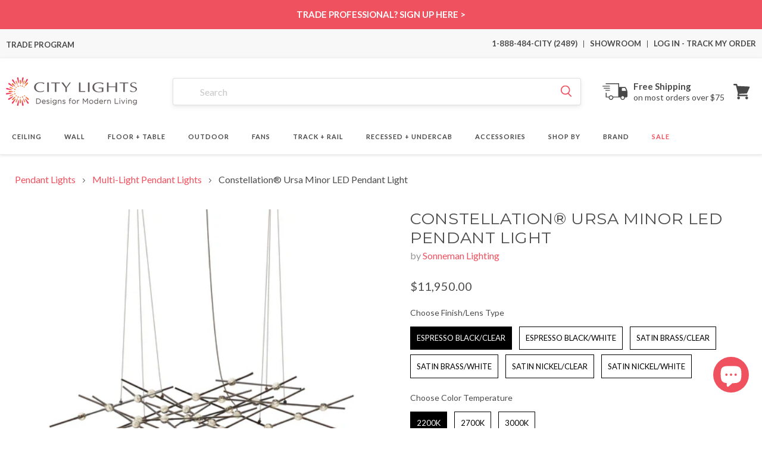

--- FILE ---
content_type: text/javascript; charset=utf-8
request_url: https://citylightssf.com/collections/multi-light-pendant-lights/products/constellation-r-ursa-minor-led-pendant-light-by-sonneman.js
body_size: 4446
content:
{"id":6638101659815,"title":"Constellation® Ursa Minor LED Pendant Light","handle":"constellation-r-ursa-minor-led-pendant-light-by-sonneman","description":"\u003ch5\u003eOverview\u003c\/h5\u003e\n\u003cp\u003eThe chic Constellation® Ursa Minor LED Pendant Light from Sonneman Lighting introduces a novel concept in décor lighting with a geometric stick-inspired grid and glimmering lights that emulate a night sky.\u003c\/p\u003e\n\u003ch4\u003eProduct Features:\u003c\/h4\u003e\n\u003cul\u003e\n\u003cli\u003eCollection: Constellation®\u003c\/li\u003e\n\u003cli\u003eDesign Year: 2018, 1900, 2022, 2025\u003c\/li\u003e\n\u003cli\u003eWarranty: 5 Year Limited Warranty\u003c\/li\u003e\n\u003cli\u003eDimming: TRIAC\/ELV\/0-10V\u003c\/li\u003e\n\u003cli\u003eAvailable in various finish\/lens types, color temperatures and cord lengths\u003c\/li\u003e\n\u003c\/ul\u003e\n\u003ch4\u003eDimensions:\u003c\/h4\u003e\n\u003cul\u003e\n\u003cli\u003eFixture Dimensions: 55\"W X 13\"H\u003c\/li\u003e\n\u003cli\u003eMinimum Height: 18\"\u003c\/li\u003e\n\u003cli\u003eMaximum Height: 127\" or 253\"\u003c\/li\u003e\n\u003cli\u003eCanopy: 4.5\"D X 0.5\"H\u003cbr\u003eProduct Weight: 15 lbs\u003c\/li\u003e\n\u003c\/ul\u003e\n\u003ch4\u003eLamping:\u003c\/h4\u003e\n\u003cul\u003e10-Feet:\n\u003cli\u003e2200K (Espresso Black\/Clear): 25 X 50 total watts 120V-277V integrated LED modules; 3520 lumens, 90 CRI, 2200K (included)\u003c\/li\u003e\n\u003cli\u003e2200K (Espresso Black\/White): 25 X 50 total watts 100V-277V integrated LED modules; 3520 lumens, 90 CRI, 2200K (included)\u003c\/li\u003e\n\u003cli\u003e2700K (Espresso Black, Satin Nickel\/Clear): 25 X 50 total watts 120V-277V integrated LED modules; 3960 lumens, 90 CRI, 2700K (included)\u003c\/li\u003e\n\u003cli\u003e2700K (other options): 25 X 50 total watts 100V-277V integrated LED modules; 3960 lumens, 90 CRI, 2700K (included)\u003c\/li\u003e\n\u003cli\u003e3000K (Satin Nickel\/Clear): 25 X 50 total watts 120V-277V integrated LED modules; 4400 lumens, 90 CRI, 3000K (included)\u003c\/li\u003e\n\u003cli\u003e3000K (other options): 25 X 50 total watts 100V-277V integrated LED modules; 4400 lumens, 90 CRI, 3000K (included)\u003c\/li\u003e\n\u003c\/ul\u003e\n\u003cul\u003e20-Feet:\n\u003cli\u003e2200K (Espresso Black\/Clear): 25 X 50 total watts 120V-277V integrated LED modules; 3520 lumens, 90 CRI, 2200K (included)\u003c\/li\u003e\n\u003cli\u003e2200K (Espresso Black\/White): 25 X 50 total watts 100V-277V integrated LED modules; 3520 lumens, 90 CRI, 2200K (included)\u003c\/li\u003e\n\u003cli\u003e2700K (Espresso Black\/Clear): 25 X 50 total watts 120V-277V integrated LED modules; 3960 lumens, 90 CRI, 2700K (included)\u003c\/li\u003e\n\u003cli\u003e2700K (Espresso Black\/White): 25 X 50 total watts 100V-277V integrated LED modules; 3960 lumens, 90 CRI, 2700K (included)\u003c\/li\u003e\n\u003cli\u003e2700K (Satin Nickel\/Clear): 25 X 50 total watts 120V-277V integrated LED modules; 4200 lumens, 90 CRI, 2700K (included)\u003c\/li\u003e\n\u003cli\u003e2700K (other options): 25 X 50 total watts 100V-277V integrated LED modules; 4200 lumens, 90 CRI, 2700K (included)\u003c\/li\u003e\n\u003cli\u003e3000K (Satin Nickel\/Clear): 25 X 50 total watts 120V-277V integrated LED modules; 4400 lumens, 90 CRI, 3000K (included)\u003c\/li\u003e\n\u003cli\u003e3000K (Satin Nickel\/White; Espresso Black\/Clear, White): 25 X 50 total watts 100V-277V integrated LED modules; 4400 lumens, 90 CRI, 3000K (included)\u003c\/li\u003e\n\u003cli\u003e3000K (other options): 25 X 50 total watts 100V-277V integrated LED modules; 4200 lumens, 90 CRI, 3000K (included)\u003c\/li\u003e\n\u003c\/ul\u003e\n\u003ch4\u003eRatings:\u003c\/h4\u003e\n\u003cul\u003e\n\u003cli\u003eListing: cETL Listed, cETLus Listed, Dry\u003c\/li\u003e\n\u003c\/ul\u003e\n\u003ch4\u003eMaterials:\u003c\/h4\u003e\n\u003cul\u003e\n\u003cli\u003eAcrylic, aluminum\u003c\/li\u003e\n\u003c\/ul\u003e\u003ch5\u003eAdd-Ons\u003c\/h5\u003e\n\u003ch5\u003eSpecs\u003c\/h5\u003e\n\u003cp\u003e\u003ca href=\"https:\/\/cdn.shopify.com\/s\/files\/1\/0503\/4239\/6071\/files\/sonneman-lighting-constellation-ursa-minor-led-pendant-light-2155-33C-22-specification-guide-090825.pdf\" title=\"Style Guide\" target=\"_blank\"\u003eSpecifications - 2155.33C-22\u003c\/a\u003e\u003cbr\u003e\n\u003ca href=\"https:\/\/cdn.shopify.com\/s\/files\/1\/0503\/4239\/6071\/files\/sonneman-lighting-constellation-ursa-minor-led-pendant-light-2155-33W-22-specification-guide-090825.pdf\" title=\"Style Guide\" target=\"_blank\"\u003eSpecifications - 2155.33W-22\u003c\/a\u003e\u003cbr\u003e\n\u003ca href=\"https:\/\/cdn.shopify.com\/s\/files\/1\/0503\/4239\/6071\/files\/sonneman-lighting-constellation-ursa-minor-led-pendant-light-2155-33C-27-specification-guide-090825.pdf\" title=\"Style Guide\" target=\"_blank\"\u003eSpecifications - 2155.33C-27\u003c\/a\u003e\u003cbr\u003e\n\u003ca href=\"https:\/\/cdn.shopify.com\/s\/files\/1\/0503\/4239\/6071\/files\/sonneman-lighting-constellation-ursa-minor-led-pendant-light-2155-33W-27-specification-guide-090825.pdf\" title=\"Style Guide\" target=\"_blank\"\u003eSpecifications - 2155.33W-27\u003c\/a\u003e\u003cbr\u003e\n\u003ca href=\"https:\/\/cdn.shopify.com\/s\/files\/1\/0503\/4239\/6071\/files\/sonneman-lighting-constellation-ursa-minor-led-pendant-light-2155-13C-27-specification-guide-0325Thu.pdf\" title=\"Style Guide\" target=\"_blank\"\u003eSpecifications - 2155.13C-27\u003c\/a\u003e\u003cbr\u003e\n\u003ca href=\"https:\/\/cdn.shopify.com\/s\/files\/1\/0503\/4239\/6071\/files\/sonneman-lighting-constellation-ursa-minor-led-pendant-light-2155-13W-27-specification-guide-0325Thu.pdf\" title=\"Style Guide\" target=\"_blank\"\u003eSpecifications - 2155.13W-27, 2155.38C-27, 2155.38W-27\u003c\/a\u003e\u003cbr\u003e\n\u003ca href=\"https:\/\/cdn.shopify.com\/s\/files\/1\/0503\/4239\/6071\/files\/sonneman-lighting-constellation-ursa-minor-led-pendant-light-2155-33X-specification-guide-090825.pdf\" title=\"Style Guide\" target=\"_blank\"\u003eSpecifications - 2155-33X\u003c\/a\u003e\u003cbr\u003e\n\u003ca href=\"https:\/\/cdn.shopify.com\/s\/files\/1\/0503\/4239\/6071\/files\/sonneman-lighting-constellation-ursa-minor-led-pendant-light-2155-13C-specification-guide-0325Thu.pdf\" title=\"Style Guide\" target=\"_blank\"\u003eSpecifications - 2155-13C\u003c\/a\u003e\u003cbr\u003e\n\u003ca href=\"https:\/\/cdn.shopify.com\/s\/files\/1\/0503\/4239\/6071\/files\/sonneman-lighting-constellation-ursa-minor-led-pendant-light-2155-38W-specification-guide-0325Thu.pdf\" title=\"Style Guide\" target=\"_blank\"\u003eSpecifications - 2155-13W, 2155-38C, 2155-38W\u003c\/a\u003e\u003cbr\u003e\n\u003ca href=\"https:\/\/cdn.shopify.com\/s\/files\/1\/0503\/4239\/6071\/files\/sonneman-lighting-constellation-ursa-minor-led-pendant-light-2155-33C-22-J20-specification-guide-090825.pdf\" title=\"Style Guide\" target=\"_blank\"\u003eSpecifications - 2155.33C-22-J20\u003c\/a\u003e\u003cbr\u003e\n\u003ca href=\"https:\/\/cdn.shopify.com\/s\/files\/1\/0503\/4239\/6071\/files\/sonneman-lighting-constellation-ursa-minor-led-pendant-light-2155-33W-22-J20-specification-guide-090825.pdf\" title=\"Style Guide\" target=\"_blank\"\u003eSpecifications - 2155.33W-22-J20\u003c\/a\u003e\u003cbr\u003e\n\u003ca href=\"https:\/\/cdn.shopify.com\/s\/files\/1\/0503\/4239\/6071\/files\/sonneman-lighting-constellation-ursa-minor-led-pendant-light-2155-33C-27-J20-specification-guide-090825.pdf\" title=\"Style Guide\" target=\"_blank\"\u003eSpecifications - 2155.33C-27-J20\u003c\/a\u003e\u003cbr\u003e\n\u003ca href=\"https:\/\/cdn.shopify.com\/s\/files\/1\/0503\/4239\/6071\/files\/sonneman-lighting-constellation-ursa-minor-led-pendant-light-2155-33W-27-J20-specification-guide-090825.pdf\" title=\"Style Guide\" target=\"_blank\"\u003eSpecifications - 2155.33W-27-J20\u003c\/a\u003e\u003cbr\u003e\n\u003ca href=\"https:\/\/cdn.shopify.com\/s\/files\/1\/0503\/4239\/6071\/files\/sonneman-lighting-constellation-ursa-minor-led-pendant-light-2155-13C-27-J20-specification-guide-0325Thu.pdf\" title=\"Style Guide\" target=\"_blank\"\u003eSpecifications - 2155.13C-27-J20\u003c\/a\u003e\u003cbr\u003e\n\u003ca href=\"https:\/\/cdn.shopify.com\/s\/files\/1\/0503\/4239\/6071\/files\/sonneman-lighting-constellation-ursa-minor-led-pendant-light-2155-13W-27-J20-specification-guide-0325Thu.pdf\" title=\"Style Guide\" target=\"_blank\"\u003eSpecifications - 2155.13W-27-J20, 2155.38C-27-J20, 2155.38W-27-J20\u003c\/a\u003e\u003cbr\u003e\n\u003ca href=\"https:\/\/cdn.shopify.com\/s\/files\/1\/0503\/4239\/6071\/files\/sonneman-lighting-constellation-ursa-minor-led-pendant-light-2155-33X-J20-specification-guide-090825.pdf\" title=\"Style Guide\" target=\"_blank\"\u003eSpecifications - 2155.33X-J20\u003c\/a\u003e\u003cbr\u003e\n\u003ca href=\"https:\/\/cdn.shopify.com\/s\/files\/1\/0503\/4239\/6071\/files\/sonneman-lighting-constellation-ursa-minor-led-pendant-light-2155-13C-J20-specification-guide-082725.pdf\" title=\"Style Guide\" target=\"_blank\"\u003eSpecifications - 2155.13C-J20\u003c\/a\u003e\u003cbr\u003e\n\u003ca href=\"https:\/\/cdn.shopify.com\/s\/files\/1\/0503\/4239\/6071\/files\/sonneman-lighting-constellation-ursa-minor-led-pendant-light-2155-13W-J20-specification-guide-082725.pdf\" title=\"Style Guide\" target=\"_blank\"\u003eSpecifications - 2155.13W-J20\u003c\/a\u003e\u003cbr\u003e\n\u003ca href=\"https:\/\/cdn.shopify.com\/s\/files\/1\/0503\/4239\/6071\/files\/sonneman-lighting-constellation-ursa-minor-led-pendant-light-2155-38-J20-specification-guide-0325Thu.pdf\" title=\"Style Guide\" target=\"_blank\"\u003eSpecifications - 2155.38X-J20\u003c\/a\u003e\u003c\/p\u003e\n\u003cp\u003e\u003ca href=\"https:\/\/cdn.shopify.com\/s\/files\/1\/0503\/4239\/6071\/files\/constellation-ursa-minor-led-pendant-light-instruction-guide-fix.pdf\" title=\"Installation Guide\" target=\"_blank\"\u003eInstallation Guide\u003c\/a\u003e\u003c\/p\u003e\n\u003cspan class=\"compare_hide\"\u003e\u003ch5\u003eShipping \u0026amp; Returns\u003c\/h5\u003e\n\u003cp\u003e\u003cstrong\u003eSHIPPING\u003c\/strong\u003e\u003c\/p\u003e\n\u003cp\u003eCity Lights SF offers \u003cstrong\u003eFREE Ground Shipping\u003c\/strong\u003e on most orders over $75 when shipped within the continental U.S. Calculated Shipping costs on orders that do not qualify for free shipping can be viewed in your shopping cart after entering the ship-to zip code.\u003c\/p\u003e\n\u003cp\u003eShipping to Alaska, Hawaii, and other destinations are available for an additional fee and are subject to change. Expedited Delivery may also be available for an additional charge.\u003c\/p\u003e\n\u003cp\u003e\u003cstrong\u003ePlease contact\u003c\/strong\u003e 1-888-484-CITY (2489) or email us at \u003ca href=\"mailto:\/\/cs@citylightssf.com\" target=\"_blank\"\u003ecs@citylightssf.com\u003c\/a\u003e to receive a shipping quote.\u003c\/p\u003e\n\u003cp\u003e\u003cstrong\u003eRETURNS | CANCELLATIONS\u003c\/strong\u003e\u003c\/p\u003e\n\u003cp\u003eCity Lights SF accepts \u003cstrong\u003eGeneral Returns\u003c\/strong\u003e on most of our products within 30 days of receipt as long as the product is new, uninstalled, and in its original packaging. Items that are special order, made to order, and non-returnable can not be returned and will be noted on the product page. \u003cstrong\u003eRestocking fees\u003c\/strong\u003e may apply and can vary depending on the brand and the product. Some manufacturers charge restocking fees on returned or exchanged products. City Lights SF has worked with all our partner brands to offer you the best possible return terms. \u003cstrong\u003eTo initiate a return, please fill out a return request \u003ca href=\"https:\/\/citylightssf-dev.myshopify.com\/apps\/redo\/returns-portal\/login?referralId=68a636742273f6aecddb6476\" target=\"_blank\"\u003ehere\u003c\/a\u003e.\u003c\/strong\u003e\u003c\/p\u003e\n\u003cp\u003e\u003cstrong\u003eCancellations on orders vary by product and by the manufacturer. To request a cancellation, please contact\u003c\/strong\u003e 1-888-484-CITY (2489) or email us at \u003ca href=\"mailto:%20\/\/cs@citylightssf.com\" target=\"_blank\"\u003ecs@citylightssf.com\u003c\/a\u003e. If the item has shipped, cancellation is not possible. Items that are special order, made to order, and non-returnable items can not be canceled. Cancellation requests may take 24-48 hours. If your order does ship before receiving confirmation, you may request a return authorization.\u003c\/p\u003e\n\u003cp\u003eSee \u003cspan style=\"text-decoration: underline;\"\u003e\u003ca href=\"https:\/\/citylightssf.com\/pages\/customer-care\" target=\"_blank\"\u003eFULL DETAILS\u003c\/a\u003e\u003c\/span\u003e on all Policies.\u003c\/p\u003e\n\u003ch5\u003eAbout\u003c\/h5\u003e\n\u003ctable style=\"width: 100%; border-collapse: collapse;\"\u003e\n\u003ctbody\u003e\n\u003ctr\u003e\n\u003ctd style=\"width: 75%; padding: 20px;\"\u003eFounder by the pioneer of modern lighting, SONNEMAN – A Way of Light is closely connected to Robert Sonneman and his commitment to modern ideals, innovation, and the extraordinary quality that is the promise of the brand. As an innovator in design and manufacturing of sophisticated contemporary lighting, SONNEMAN strives to exemplify the best in modern design.\u003c\/td\u003e\n\u003ctd\u003e\n\u003cimg style=\"width:250px;\" src=\"https:\/\/cdn.shopify.com\/s\/files\/1\/0503\/4239\/6071\/files\/Logo-Sonneman.png\" alt=\"Sonneman Lighting Brand Logo\"\u003e \u003c\/td\u003e\n\u003c\/tr\u003e\n\u003c\/tbody\u003e\n\u003c\/table\u003e\n\u003cspan\u003e\u003c\/span\u003e\u003c\/span\u003e","published_at":"2024-07-18T13:03:21-07:00","created_at":"2021-04-14T03:08:21-07:00","vendor":"Sonneman Lighting","type":"Pendant Lights","tags":["Availability: In Stock","Collection: Sonneman Constellation®","Color Temperature: 2200K","Color Temperature: 2700K","Color Temperature: 3000K","Color: Black","Color: Brass","Color: Clear","Color: Silver","Color: White","CRI: 90","Features: Dimmable","Height: 10 to 15 Inches","In Stock: 2 - 3 business days","Lamp Type: Integrated LED","LocationRating: Dry Location","Lumens: 3000 to 4000 Lumens","Lumens: 4000 to 5000 Lumens","Material: Acrylic","Material: Aluminum","Pendant Lights: Multi-Light Pendant Lights","Pendant Shape: Abstract","Prop65","Room: Living Room","Voltage: 100V-277V","Voltage: 120V-277V","Width: 55 to 60 Inches"],"price":1195000,"price_min":1195000,"price_max":1570000,"available":true,"price_varies":true,"compare_at_price":null,"compare_at_price_min":0,"compare_at_price_max":0,"compare_at_price_varies":false,"variants":[{"id":47028525662375,"title":"Espresso Black\/Clear \/ 2200K \/ 10-Feet","option1":"Espresso Black\/Clear","option2":"2200K","option3":"10-Feet","sku":"2155.33C-22","requires_shipping":true,"taxable":true,"featured_image":{"id":40136400240807,"product_id":6638101659815,"position":7,"created_at":"2025-09-08T23:59:20-07:00","updated_at":"2025-09-08T23:59:22-07:00","alt":"Constellation® Ursa Minor LED Pendant Light in Espresso Black\/Clear.","width":2500,"height":2500,"src":"https:\/\/cdn.shopify.com\/s\/files\/1\/0503\/4239\/6071\/files\/sonneman-lighting-constellation-ursa-minor-led-pendant-light-082725-01_e4a35058-36b0-44f4-aa71-60c046a70e9f.jpg?v=1757401162","variant_ids":[47028525662375,47028525695143,47028525727911,47028525858983,47028525891751,47028525924519]},"available":true,"name":"Constellation® Ursa Minor LED Pendant Light - Espresso Black\/Clear \/ 2200K \/ 10-Feet","public_title":"Espresso Black\/Clear \/ 2200K \/ 10-Feet","options":["Espresso Black\/Clear","2200K","10-Feet"],"price":1195000,"weight":8165,"compare_at_price":null,"inventory_management":"shopify","barcode":"872681378491","featured_media":{"alt":"Constellation® Ursa Minor LED Pendant Light in Espresso Black\/Clear.","id":31755175461031,"position":7,"preview_image":{"aspect_ratio":1.0,"height":2500,"width":2500,"src":"https:\/\/cdn.shopify.com\/s\/files\/1\/0503\/4239\/6071\/files\/sonneman-lighting-constellation-ursa-minor-led-pendant-light-082725-01_e4a35058-36b0-44f4-aa71-60c046a70e9f.jpg?v=1757401162"}},"quantity_rule":{"min":1,"max":null,"increment":1},"quantity_price_breaks":[],"requires_selling_plan":false,"selling_plan_allocations":[]},{"id":47028525695143,"title":"Espresso Black\/Clear \/ 2700K \/ 10-Feet","option1":"Espresso Black\/Clear","option2":"2700K","option3":"10-Feet","sku":"2155.33C-27","requires_shipping":true,"taxable":true,"featured_image":{"id":40136400240807,"product_id":6638101659815,"position":7,"created_at":"2025-09-08T23:59:20-07:00","updated_at":"2025-09-08T23:59:22-07:00","alt":"Constellation® Ursa Minor LED Pendant Light in Espresso Black\/Clear.","width":2500,"height":2500,"src":"https:\/\/cdn.shopify.com\/s\/files\/1\/0503\/4239\/6071\/files\/sonneman-lighting-constellation-ursa-minor-led-pendant-light-082725-01_e4a35058-36b0-44f4-aa71-60c046a70e9f.jpg?v=1757401162","variant_ids":[47028525662375,47028525695143,47028525727911,47028525858983,47028525891751,47028525924519]},"available":true,"name":"Constellation® Ursa Minor LED Pendant Light - Espresso Black\/Clear \/ 2700K \/ 10-Feet","public_title":"Espresso Black\/Clear \/ 2700K \/ 10-Feet","options":["Espresso Black\/Clear","2700K","10-Feet"],"price":1195000,"weight":8165,"compare_at_price":null,"inventory_management":"shopify","barcode":"872681376343","featured_media":{"alt":"Constellation® Ursa Minor LED Pendant Light in Espresso Black\/Clear.","id":31755175461031,"position":7,"preview_image":{"aspect_ratio":1.0,"height":2500,"width":2500,"src":"https:\/\/cdn.shopify.com\/s\/files\/1\/0503\/4239\/6071\/files\/sonneman-lighting-constellation-ursa-minor-led-pendant-light-082725-01_e4a35058-36b0-44f4-aa71-60c046a70e9f.jpg?v=1757401162"}},"quantity_rule":{"min":1,"max":null,"increment":1},"quantity_price_breaks":[],"requires_selling_plan":false,"selling_plan_allocations":[]},{"id":47028525727911,"title":"Espresso Black\/Clear \/ 3000K \/ 10-Feet","option1":"Espresso Black\/Clear","option2":"3000K","option3":"10-Feet","sku":"2155.33C","requires_shipping":true,"taxable":true,"featured_image":{"id":40136400240807,"product_id":6638101659815,"position":7,"created_at":"2025-09-08T23:59:20-07:00","updated_at":"2025-09-08T23:59:22-07:00","alt":"Constellation® Ursa Minor LED Pendant Light in Espresso Black\/Clear.","width":2500,"height":2500,"src":"https:\/\/cdn.shopify.com\/s\/files\/1\/0503\/4239\/6071\/files\/sonneman-lighting-constellation-ursa-minor-led-pendant-light-082725-01_e4a35058-36b0-44f4-aa71-60c046a70e9f.jpg?v=1757401162","variant_ids":[47028525662375,47028525695143,47028525727911,47028525858983,47028525891751,47028525924519]},"available":true,"name":"Constellation® Ursa Minor LED Pendant Light - Espresso Black\/Clear \/ 3000K \/ 10-Feet","public_title":"Espresso Black\/Clear \/ 3000K \/ 10-Feet","options":["Espresso Black\/Clear","3000K","10-Feet"],"price":1195000,"weight":8165,"compare_at_price":null,"inventory_management":"shopify","barcode":"872681377890","featured_media":{"alt":"Constellation® Ursa Minor LED Pendant Light in Espresso Black\/Clear.","id":31755175461031,"position":7,"preview_image":{"aspect_ratio":1.0,"height":2500,"width":2500,"src":"https:\/\/cdn.shopify.com\/s\/files\/1\/0503\/4239\/6071\/files\/sonneman-lighting-constellation-ursa-minor-led-pendant-light-082725-01_e4a35058-36b0-44f4-aa71-60c046a70e9f.jpg?v=1757401162"}},"quantity_rule":{"min":1,"max":null,"increment":1},"quantity_price_breaks":[],"requires_selling_plan":false,"selling_plan_allocations":[]},{"id":47028525760679,"title":"Espresso Black\/White \/ 2200K \/ 10-Feet","option1":"Espresso Black\/White","option2":"2200K","option3":"10-Feet","sku":"2155.33W-22","requires_shipping":true,"taxable":true,"featured_image":{"id":40136400273575,"product_id":6638101659815,"position":8,"created_at":"2025-09-08T23:59:20-07:00","updated_at":"2025-09-08T23:59:22-07:00","alt":"Constellation® Ursa Minor LED Pendant Light in Espresso Black\/White.","width":2500,"height":2500,"src":"https:\/\/cdn.shopify.com\/s\/files\/1\/0503\/4239\/6071\/files\/sonneman-lighting-constellation-ursa-minor-led-pendant-light-082725-02_b6c2af93-9158-47d6-9b52-a4565b8c7ea8.jpg?v=1757401162","variant_ids":[47028525760679,47028525793447,47028525826215,47028525957287,47028525990055,47028526022823]},"available":true,"name":"Constellation® Ursa Minor LED Pendant Light - Espresso Black\/White \/ 2200K \/ 10-Feet","public_title":"Espresso Black\/White \/ 2200K \/ 10-Feet","options":["Espresso Black\/White","2200K","10-Feet"],"price":1195000,"weight":8165,"compare_at_price":null,"inventory_management":"shopify","barcode":"872681377906","featured_media":{"alt":"Constellation® Ursa Minor LED Pendant Light in Espresso Black\/White.","id":31755175493799,"position":8,"preview_image":{"aspect_ratio":1.0,"height":2500,"width":2500,"src":"https:\/\/cdn.shopify.com\/s\/files\/1\/0503\/4239\/6071\/files\/sonneman-lighting-constellation-ursa-minor-led-pendant-light-082725-02_b6c2af93-9158-47d6-9b52-a4565b8c7ea8.jpg?v=1757401162"}},"quantity_rule":{"min":1,"max":null,"increment":1},"quantity_price_breaks":[],"requires_selling_plan":false,"selling_plan_allocations":[]},{"id":47028525793447,"title":"Espresso Black\/White \/ 2700K \/ 10-Feet","option1":"Espresso Black\/White","option2":"2700K","option3":"10-Feet","sku":"2155.33W-27","requires_shipping":true,"taxable":true,"featured_image":{"id":40136400273575,"product_id":6638101659815,"position":8,"created_at":"2025-09-08T23:59:20-07:00","updated_at":"2025-09-08T23:59:22-07:00","alt":"Constellation® Ursa Minor LED Pendant Light in Espresso Black\/White.","width":2500,"height":2500,"src":"https:\/\/cdn.shopify.com\/s\/files\/1\/0503\/4239\/6071\/files\/sonneman-lighting-constellation-ursa-minor-led-pendant-light-082725-02_b6c2af93-9158-47d6-9b52-a4565b8c7ea8.jpg?v=1757401162","variant_ids":[47028525760679,47028525793447,47028525826215,47028525957287,47028525990055,47028526022823]},"available":true,"name":"Constellation® Ursa Minor LED Pendant Light - Espresso Black\/White \/ 2700K \/ 10-Feet","public_title":"Espresso Black\/White \/ 2700K \/ 10-Feet","options":["Espresso Black\/White","2700K","10-Feet"],"price":1195000,"weight":8165,"compare_at_price":null,"inventory_management":"shopify","barcode":"872681376350","featured_media":{"alt":"Constellation® Ursa Minor LED Pendant Light in Espresso Black\/White.","id":31755175493799,"position":8,"preview_image":{"aspect_ratio":1.0,"height":2500,"width":2500,"src":"https:\/\/cdn.shopify.com\/s\/files\/1\/0503\/4239\/6071\/files\/sonneman-lighting-constellation-ursa-minor-led-pendant-light-082725-02_b6c2af93-9158-47d6-9b52-a4565b8c7ea8.jpg?v=1757401162"}},"quantity_rule":{"min":1,"max":null,"increment":1},"quantity_price_breaks":[],"requires_selling_plan":false,"selling_plan_allocations":[]},{"id":47028525826215,"title":"Espresso Black\/White \/ 3000K \/ 10-Feet","option1":"Espresso Black\/White","option2":"3000K","option3":"10-Feet","sku":"2155.33W","requires_shipping":true,"taxable":true,"featured_image":{"id":40136400273575,"product_id":6638101659815,"position":8,"created_at":"2025-09-08T23:59:20-07:00","updated_at":"2025-09-08T23:59:22-07:00","alt":"Constellation® Ursa Minor LED Pendant Light in Espresso Black\/White.","width":2500,"height":2500,"src":"https:\/\/cdn.shopify.com\/s\/files\/1\/0503\/4239\/6071\/files\/sonneman-lighting-constellation-ursa-minor-led-pendant-light-082725-02_b6c2af93-9158-47d6-9b52-a4565b8c7ea8.jpg?v=1757401162","variant_ids":[47028525760679,47028525793447,47028525826215,47028525957287,47028525990055,47028526022823]},"available":true,"name":"Constellation® Ursa Minor LED Pendant Light - Espresso Black\/White \/ 3000K \/ 10-Feet","public_title":"Espresso Black\/White \/ 3000K \/ 10-Feet","options":["Espresso Black\/White","3000K","10-Feet"],"price":1195000,"weight":8165,"compare_at_price":null,"inventory_management":"shopify","barcode":"872681379054","featured_media":{"alt":"Constellation® Ursa Minor LED Pendant Light in Espresso Black\/White.","id":31755175493799,"position":8,"preview_image":{"aspect_ratio":1.0,"height":2500,"width":2500,"src":"https:\/\/cdn.shopify.com\/s\/files\/1\/0503\/4239\/6071\/files\/sonneman-lighting-constellation-ursa-minor-led-pendant-light-082725-02_b6c2af93-9158-47d6-9b52-a4565b8c7ea8.jpg?v=1757401162"}},"quantity_rule":{"min":1,"max":null,"increment":1},"quantity_price_breaks":[],"requires_selling_plan":false,"selling_plan_allocations":[]},{"id":42641410293927,"title":"Satin Brass\/Clear \/ 2700K \/ 10-Feet","option1":"Satin Brass\/Clear","option2":"2700K","option3":"10-Feet","sku":"2155.38C-27","requires_shipping":true,"taxable":true,"featured_image":{"id":38641441374375,"product_id":6638101659815,"position":9,"created_at":"2025-03-27T23:46:33-07:00","updated_at":"2025-09-08T23:59:22-07:00","alt":"Constellation® Ursa Minor LED Pendant Light in Satin Brass\/Clear.","width":1000,"height":1000,"src":"https:\/\/cdn.shopify.com\/s\/files\/1\/0503\/4239\/6071\/files\/sonneman-lighting-constellation-ursa-minor-led-pendant-light-240325-03_11e067d2-b60a-4b43-905d-f9ed38032b5c.jpg?v=1757401162","variant_ids":[42641410261159,42641410293927,43313895964839,43313896030375]},"available":true,"name":"Constellation® Ursa Minor LED Pendant Light - Satin Brass\/Clear \/ 2700K \/ 10-Feet","public_title":"Satin Brass\/Clear \/ 2700K \/ 10-Feet","options":["Satin Brass\/Clear","2700K","10-Feet"],"price":1505000,"weight":8165,"compare_at_price":null,"inventory_management":"shopify","barcode":"872681251329","featured_media":{"alt":"Constellation® Ursa Minor LED Pendant Light in Satin Brass\/Clear.","id":30958398701735,"position":9,"preview_image":{"aspect_ratio":1.0,"height":1000,"width":1000,"src":"https:\/\/cdn.shopify.com\/s\/files\/1\/0503\/4239\/6071\/files\/sonneman-lighting-constellation-ursa-minor-led-pendant-light-240325-03_11e067d2-b60a-4b43-905d-f9ed38032b5c.jpg?v=1757401162"}},"quantity_rule":{"min":1,"max":null,"increment":1},"quantity_price_breaks":[],"requires_selling_plan":false,"selling_plan_allocations":[]},{"id":42641410261159,"title":"Satin Brass\/Clear \/ 3000K \/ 10-Feet","option1":"Satin Brass\/Clear","option2":"3000K","option3":"10-Feet","sku":"2155.38C","requires_shipping":true,"taxable":true,"featured_image":{"id":38641441374375,"product_id":6638101659815,"position":9,"created_at":"2025-03-27T23:46:33-07:00","updated_at":"2025-09-08T23:59:22-07:00","alt":"Constellation® Ursa Minor LED Pendant Light in Satin Brass\/Clear.","width":1000,"height":1000,"src":"https:\/\/cdn.shopify.com\/s\/files\/1\/0503\/4239\/6071\/files\/sonneman-lighting-constellation-ursa-minor-led-pendant-light-240325-03_11e067d2-b60a-4b43-905d-f9ed38032b5c.jpg?v=1757401162","variant_ids":[42641410261159,42641410293927,43313895964839,43313896030375]},"available":true,"name":"Constellation® Ursa Minor LED Pendant Light - Satin Brass\/Clear \/ 3000K \/ 10-Feet","public_title":"Satin Brass\/Clear \/ 3000K \/ 10-Feet","options":["Satin Brass\/Clear","3000K","10-Feet"],"price":1505000,"weight":8165,"compare_at_price":null,"inventory_management":"shopify","barcode":"872681254160","featured_media":{"alt":"Constellation® Ursa Minor LED Pendant Light in Satin Brass\/Clear.","id":30958398701735,"position":9,"preview_image":{"aspect_ratio":1.0,"height":1000,"width":1000,"src":"https:\/\/cdn.shopify.com\/s\/files\/1\/0503\/4239\/6071\/files\/sonneman-lighting-constellation-ursa-minor-led-pendant-light-240325-03_11e067d2-b60a-4b43-905d-f9ed38032b5c.jpg?v=1757401162"}},"quantity_rule":{"min":1,"max":null,"increment":1},"quantity_price_breaks":[],"requires_selling_plan":false,"selling_plan_allocations":[]},{"id":42641410359463,"title":"Satin Brass\/White \/ 2700K \/ 10-Feet","option1":"Satin Brass\/White","option2":"2700K","option3":"10-Feet","sku":"2155.38W-27","requires_shipping":true,"taxable":true,"featured_image":{"id":38641441341607,"product_id":6638101659815,"position":10,"created_at":"2025-03-27T23:46:33-07:00","updated_at":"2025-09-08T23:59:22-07:00","alt":"Constellation® Ursa Minor LED Pendant Light in Satin Brass\/White.","width":1000,"height":1000,"src":"https:\/\/cdn.shopify.com\/s\/files\/1\/0503\/4239\/6071\/files\/sonneman-lighting-constellation-ursa-minor-led-pendant-light-240325-04_a58f883d-0b82-4427-b4ff-1261b77b2023.jpg?v=1757401162","variant_ids":[42641410326695,42641410359463,43313896095911,43313896161447]},"available":true,"name":"Constellation® Ursa Minor LED Pendant Light - Satin Brass\/White \/ 2700K \/ 10-Feet","public_title":"Satin Brass\/White \/ 2700K \/ 10-Feet","options":["Satin Brass\/White","2700K","10-Feet"],"price":1505000,"weight":8165,"compare_at_price":null,"inventory_management":"shopify","barcode":"872681252159","featured_media":{"alt":"Constellation® Ursa Minor LED Pendant Light in Satin Brass\/White.","id":30958398734503,"position":10,"preview_image":{"aspect_ratio":1.0,"height":1000,"width":1000,"src":"https:\/\/cdn.shopify.com\/s\/files\/1\/0503\/4239\/6071\/files\/sonneman-lighting-constellation-ursa-minor-led-pendant-light-240325-04_a58f883d-0b82-4427-b4ff-1261b77b2023.jpg?v=1757401162"}},"quantity_rule":{"min":1,"max":null,"increment":1},"quantity_price_breaks":[],"requires_selling_plan":false,"selling_plan_allocations":[]},{"id":42641410326695,"title":"Satin Brass\/White \/ 3000K \/ 10-Feet","option1":"Satin Brass\/White","option2":"3000K","option3":"10-Feet","sku":"2155.38W","requires_shipping":true,"taxable":true,"featured_image":{"id":38641441341607,"product_id":6638101659815,"position":10,"created_at":"2025-03-27T23:46:33-07:00","updated_at":"2025-09-08T23:59:22-07:00","alt":"Constellation® Ursa Minor LED Pendant Light in Satin Brass\/White.","width":1000,"height":1000,"src":"https:\/\/cdn.shopify.com\/s\/files\/1\/0503\/4239\/6071\/files\/sonneman-lighting-constellation-ursa-minor-led-pendant-light-240325-04_a58f883d-0b82-4427-b4ff-1261b77b2023.jpg?v=1757401162","variant_ids":[42641410326695,42641410359463,43313896095911,43313896161447]},"available":true,"name":"Constellation® Ursa Minor LED Pendant Light - Satin Brass\/White \/ 3000K \/ 10-Feet","public_title":"Satin Brass\/White \/ 3000K \/ 10-Feet","options":["Satin Brass\/White","3000K","10-Feet"],"price":1505000,"weight":8165,"compare_at_price":null,"inventory_management":"shopify","barcode":"872681254184","featured_media":{"alt":"Constellation® Ursa Minor LED Pendant Light in Satin Brass\/White.","id":30958398734503,"position":10,"preview_image":{"aspect_ratio":1.0,"height":1000,"width":1000,"src":"https:\/\/cdn.shopify.com\/s\/files\/1\/0503\/4239\/6071\/files\/sonneman-lighting-constellation-ursa-minor-led-pendant-light-240325-04_a58f883d-0b82-4427-b4ff-1261b77b2023.jpg?v=1757401162"}},"quantity_rule":{"min":1,"max":null,"increment":1},"quantity_price_breaks":[],"requires_selling_plan":false,"selling_plan_allocations":[]},{"id":46681415385255,"title":"Satin Nickel\/Clear \/ 2700K \/ 10-Feet","option1":"Satin Nickel\/Clear","option2":"2700K","option3":"10-Feet","sku":"2155.13C-27","requires_shipping":true,"taxable":true,"featured_image":{"id":28515864641703,"product_id":6638101659815,"position":11,"created_at":"2021-04-14T03:08:31-07:00","updated_at":"2025-09-08T23:59:22-07:00","alt":"Constellation® Ursa Minor LED Pendant Light in Satin Nickel\/Clear.","width":2000,"height":2000,"src":"https:\/\/cdn.shopify.com\/s\/files\/1\/0503\/4239\/6071\/products\/constellation-ursa-minor-led-pendant-light-01.jpg?v=1757401162","variant_ids":[39667842252967,43313896226983,45796799185063,46681415385255]},"available":true,"name":"Constellation® Ursa Minor LED Pendant Light - Satin Nickel\/Clear \/ 2700K \/ 10-Feet","public_title":"Satin Nickel\/Clear \/ 2700K \/ 10-Feet","options":["Satin Nickel\/Clear","2700K","10-Feet"],"price":1254000,"weight":8165,"compare_at_price":null,"inventory_management":"shopify","barcode":"872681254139","featured_media":{"alt":"Constellation® Ursa Minor LED Pendant Light in Satin Nickel\/Clear.","id":20882363515047,"position":11,"preview_image":{"aspect_ratio":1.0,"height":2000,"width":2000,"src":"https:\/\/cdn.shopify.com\/s\/files\/1\/0503\/4239\/6071\/products\/constellation-ursa-minor-led-pendant-light-01.jpg?v=1757401162"}},"quantity_rule":{"min":1,"max":null,"increment":1},"quantity_price_breaks":[],"requires_selling_plan":false,"selling_plan_allocations":[]},{"id":39667842252967,"title":"Satin Nickel\/Clear \/ 3000K \/ 10-Feet","option1":"Satin Nickel\/Clear","option2":"3000K","option3":"10-Feet","sku":"2155.13C","requires_shipping":true,"taxable":true,"featured_image":{"id":28515864641703,"product_id":6638101659815,"position":11,"created_at":"2021-04-14T03:08:31-07:00","updated_at":"2025-09-08T23:59:22-07:00","alt":"Constellation® Ursa Minor LED Pendant Light in Satin Nickel\/Clear.","width":2000,"height":2000,"src":"https:\/\/cdn.shopify.com\/s\/files\/1\/0503\/4239\/6071\/products\/constellation-ursa-minor-led-pendant-light-01.jpg?v=1757401162","variant_ids":[39667842252967,43313896226983,45796799185063,46681415385255]},"available":true,"name":"Constellation® Ursa Minor LED Pendant Light - Satin Nickel\/Clear \/ 3000K \/ 10-Feet","public_title":"Satin Nickel\/Clear \/ 3000K \/ 10-Feet","options":["Satin Nickel\/Clear","3000K","10-Feet"],"price":1254000,"weight":8165,"compare_at_price":null,"inventory_management":"shopify","barcode":"872681127051","featured_media":{"alt":"Constellation® Ursa Minor LED Pendant Light in Satin Nickel\/Clear.","id":20882363515047,"position":11,"preview_image":{"aspect_ratio":1.0,"height":2000,"width":2000,"src":"https:\/\/cdn.shopify.com\/s\/files\/1\/0503\/4239\/6071\/products\/constellation-ursa-minor-led-pendant-light-01.jpg?v=1757401162"}},"quantity_rule":{"min":1,"max":null,"increment":1},"quantity_price_breaks":[],"requires_selling_plan":false,"selling_plan_allocations":[]},{"id":46681415418023,"title":"Satin Nickel\/White \/ 2700K \/ 10-Feet","option1":"Satin Nickel\/White","option2":"2700K","option3":"10-Feet","sku":"2155.13W-27","requires_shipping":true,"taxable":true,"featured_image":{"id":28515864674471,"product_id":6638101659815,"position":12,"created_at":"2021-04-14T03:08:31-07:00","updated_at":"2025-09-08T23:59:22-07:00","alt":"Constellation® Ursa Minor LED Pendant Light in Satin Nickel\/White.","width":2000,"height":2000,"src":"https:\/\/cdn.shopify.com\/s\/files\/1\/0503\/4239\/6071\/products\/constellation-ursa-minor-led-pendant-light-02.jpg?v=1757401162","variant_ids":[39667842285735,43313896259751,45796799217831,46681415418023]},"available":true,"name":"Constellation® Ursa Minor LED Pendant Light - Satin Nickel\/White \/ 2700K \/ 10-Feet","public_title":"Satin Nickel\/White \/ 2700K \/ 10-Feet","options":["Satin Nickel\/White","2700K","10-Feet"],"price":1254000,"weight":8165,"compare_at_price":null,"inventory_management":"shopify","barcode":"872681254153","featured_media":{"alt":"Constellation® Ursa Minor LED Pendant Light in Satin Nickel\/White.","id":20882363547815,"position":12,"preview_image":{"aspect_ratio":1.0,"height":2000,"width":2000,"src":"https:\/\/cdn.shopify.com\/s\/files\/1\/0503\/4239\/6071\/products\/constellation-ursa-minor-led-pendant-light-02.jpg?v=1757401162"}},"quantity_rule":{"min":1,"max":null,"increment":1},"quantity_price_breaks":[],"requires_selling_plan":false,"selling_plan_allocations":[]},{"id":39667842285735,"title":"Satin Nickel\/White \/ 3000K \/ 10-Feet","option1":"Satin Nickel\/White","option2":"3000K","option3":"10-Feet","sku":"2155.13W","requires_shipping":true,"taxable":true,"featured_image":{"id":28515864674471,"product_id":6638101659815,"position":12,"created_at":"2021-04-14T03:08:31-07:00","updated_at":"2025-09-08T23:59:22-07:00","alt":"Constellation® Ursa Minor LED Pendant Light in Satin Nickel\/White.","width":2000,"height":2000,"src":"https:\/\/cdn.shopify.com\/s\/files\/1\/0503\/4239\/6071\/products\/constellation-ursa-minor-led-pendant-light-02.jpg?v=1757401162","variant_ids":[39667842285735,43313896259751,45796799217831,46681415418023]},"available":true,"name":"Constellation® Ursa Minor LED Pendant Light - Satin Nickel\/White \/ 3000K \/ 10-Feet","public_title":"Satin Nickel\/White \/ 3000K \/ 10-Feet","options":["Satin Nickel\/White","3000K","10-Feet"],"price":1254000,"weight":8165,"compare_at_price":null,"inventory_management":"shopify","barcode":"872681127068","featured_media":{"alt":"Constellation® Ursa Minor LED Pendant Light in Satin Nickel\/White.","id":20882363547815,"position":12,"preview_image":{"aspect_ratio":1.0,"height":2000,"width":2000,"src":"https:\/\/cdn.shopify.com\/s\/files\/1\/0503\/4239\/6071\/products\/constellation-ursa-minor-led-pendant-light-02.jpg?v=1757401162"}},"quantity_rule":{"min":1,"max":null,"increment":1},"quantity_price_breaks":[],"requires_selling_plan":false,"selling_plan_allocations":[]},{"id":47028525858983,"title":"Espresso Black\/Clear \/ 2200K \/ 20-Feet","option1":"Espresso Black\/Clear","option2":"2200K","option3":"20-Feet","sku":"2155.33C-22-J20","requires_shipping":true,"taxable":true,"featured_image":{"id":40136400240807,"product_id":6638101659815,"position":7,"created_at":"2025-09-08T23:59:20-07:00","updated_at":"2025-09-08T23:59:22-07:00","alt":"Constellation® Ursa Minor LED Pendant Light in Espresso Black\/Clear.","width":2500,"height":2500,"src":"https:\/\/cdn.shopify.com\/s\/files\/1\/0503\/4239\/6071\/files\/sonneman-lighting-constellation-ursa-minor-led-pendant-light-082725-01_e4a35058-36b0-44f4-aa71-60c046a70e9f.jpg?v=1757401162","variant_ids":[47028525662375,47028525695143,47028525727911,47028525858983,47028525891751,47028525924519]},"available":true,"name":"Constellation® Ursa Minor LED Pendant Light - Espresso Black\/Clear \/ 2200K \/ 20-Feet","public_title":"Espresso Black\/Clear \/ 2200K \/ 20-Feet","options":["Espresso Black\/Clear","2200K","20-Feet"],"price":1247000,"weight":8165,"compare_at_price":null,"inventory_management":"shopify","barcode":"872681380296","featured_media":{"alt":"Constellation® Ursa Minor LED Pendant Light in Espresso Black\/Clear.","id":31755175461031,"position":7,"preview_image":{"aspect_ratio":1.0,"height":2500,"width":2500,"src":"https:\/\/cdn.shopify.com\/s\/files\/1\/0503\/4239\/6071\/files\/sonneman-lighting-constellation-ursa-minor-led-pendant-light-082725-01_e4a35058-36b0-44f4-aa71-60c046a70e9f.jpg?v=1757401162"}},"quantity_rule":{"min":1,"max":null,"increment":1},"quantity_price_breaks":[],"requires_selling_plan":false,"selling_plan_allocations":[]},{"id":47028525891751,"title":"Espresso Black\/Clear \/ 2700K \/ 20-Feet","option1":"Espresso Black\/Clear","option2":"2700K","option3":"20-Feet","sku":"2155.33C-27-J20","requires_shipping":true,"taxable":true,"featured_image":{"id":40136400240807,"product_id":6638101659815,"position":7,"created_at":"2025-09-08T23:59:20-07:00","updated_at":"2025-09-08T23:59:22-07:00","alt":"Constellation® Ursa Minor LED Pendant Light in Espresso Black\/Clear.","width":2500,"height":2500,"src":"https:\/\/cdn.shopify.com\/s\/files\/1\/0503\/4239\/6071\/files\/sonneman-lighting-constellation-ursa-minor-led-pendant-light-082725-01_e4a35058-36b0-44f4-aa71-60c046a70e9f.jpg?v=1757401162","variant_ids":[47028525662375,47028525695143,47028525727911,47028525858983,47028525891751,47028525924519]},"available":true,"name":"Constellation® Ursa Minor LED Pendant Light - Espresso Black\/Clear \/ 2700K \/ 20-Feet","public_title":"Espresso Black\/Clear \/ 2700K \/ 20-Feet","options":["Espresso Black\/Clear","2700K","20-Feet"],"price":1247000,"weight":8165,"compare_at_price":null,"inventory_management":"shopify","barcode":"872681381545","featured_media":{"alt":"Constellation® Ursa Minor LED Pendant Light in Espresso Black\/Clear.","id":31755175461031,"position":7,"preview_image":{"aspect_ratio":1.0,"height":2500,"width":2500,"src":"https:\/\/cdn.shopify.com\/s\/files\/1\/0503\/4239\/6071\/files\/sonneman-lighting-constellation-ursa-minor-led-pendant-light-082725-01_e4a35058-36b0-44f4-aa71-60c046a70e9f.jpg?v=1757401162"}},"quantity_rule":{"min":1,"max":null,"increment":1},"quantity_price_breaks":[],"requires_selling_plan":false,"selling_plan_allocations":[]},{"id":47028525924519,"title":"Espresso Black\/Clear \/ 3000K \/ 20-Feet","option1":"Espresso Black\/Clear","option2":"3000K","option3":"20-Feet","sku":"2155.33C-J20","requires_shipping":true,"taxable":true,"featured_image":{"id":40136400240807,"product_id":6638101659815,"position":7,"created_at":"2025-09-08T23:59:20-07:00","updated_at":"2025-09-08T23:59:22-07:00","alt":"Constellation® Ursa Minor LED Pendant Light in Espresso Black\/Clear.","width":2500,"height":2500,"src":"https:\/\/cdn.shopify.com\/s\/files\/1\/0503\/4239\/6071\/files\/sonneman-lighting-constellation-ursa-minor-led-pendant-light-082725-01_e4a35058-36b0-44f4-aa71-60c046a70e9f.jpg?v=1757401162","variant_ids":[47028525662375,47028525695143,47028525727911,47028525858983,47028525891751,47028525924519]},"available":true,"name":"Constellation® Ursa Minor LED Pendant Light - Espresso Black\/Clear \/ 3000K \/ 20-Feet","public_title":"Espresso Black\/Clear \/ 3000K \/ 20-Feet","options":["Espresso Black\/Clear","3000K","20-Feet"],"price":1247000,"weight":8165,"compare_at_price":null,"inventory_management":"shopify","barcode":"872681380289","featured_media":{"alt":"Constellation® Ursa Minor LED Pendant Light in Espresso Black\/Clear.","id":31755175461031,"position":7,"preview_image":{"aspect_ratio":1.0,"height":2500,"width":2500,"src":"https:\/\/cdn.shopify.com\/s\/files\/1\/0503\/4239\/6071\/files\/sonneman-lighting-constellation-ursa-minor-led-pendant-light-082725-01_e4a35058-36b0-44f4-aa71-60c046a70e9f.jpg?v=1757401162"}},"quantity_rule":{"min":1,"max":null,"increment":1},"quantity_price_breaks":[],"requires_selling_plan":false,"selling_plan_allocations":[]},{"id":47028525957287,"title":"Espresso Black\/White \/ 2200K \/ 20-Feet","option1":"Espresso Black\/White","option2":"2200K","option3":"20-Feet","sku":"2155.33W-22-J20","requires_shipping":true,"taxable":true,"featured_image":{"id":40136400273575,"product_id":6638101659815,"position":8,"created_at":"2025-09-08T23:59:20-07:00","updated_at":"2025-09-08T23:59:22-07:00","alt":"Constellation® Ursa Minor LED Pendant Light in Espresso Black\/White.","width":2500,"height":2500,"src":"https:\/\/cdn.shopify.com\/s\/files\/1\/0503\/4239\/6071\/files\/sonneman-lighting-constellation-ursa-minor-led-pendant-light-082725-02_b6c2af93-9158-47d6-9b52-a4565b8c7ea8.jpg?v=1757401162","variant_ids":[47028525760679,47028525793447,47028525826215,47028525957287,47028525990055,47028526022823]},"available":true,"name":"Constellation® Ursa Minor LED Pendant Light - Espresso Black\/White \/ 2200K \/ 20-Feet","public_title":"Espresso Black\/White \/ 2200K \/ 20-Feet","options":["Espresso Black\/White","2200K","20-Feet"],"price":1247000,"weight":8165,"compare_at_price":null,"inventory_management":"shopify","barcode":"872681379986","featured_media":{"alt":"Constellation® Ursa Minor LED Pendant Light in Espresso Black\/White.","id":31755175493799,"position":8,"preview_image":{"aspect_ratio":1.0,"height":2500,"width":2500,"src":"https:\/\/cdn.shopify.com\/s\/files\/1\/0503\/4239\/6071\/files\/sonneman-lighting-constellation-ursa-minor-led-pendant-light-082725-02_b6c2af93-9158-47d6-9b52-a4565b8c7ea8.jpg?v=1757401162"}},"quantity_rule":{"min":1,"max":null,"increment":1},"quantity_price_breaks":[],"requires_selling_plan":false,"selling_plan_allocations":[]},{"id":47028525990055,"title":"Espresso Black\/White \/ 2700K \/ 20-Feet","option1":"Espresso Black\/White","option2":"2700K","option3":"20-Feet","sku":"2155.33W-27-J20","requires_shipping":true,"taxable":true,"featured_image":{"id":40136400273575,"product_id":6638101659815,"position":8,"created_at":"2025-09-08T23:59:20-07:00","updated_at":"2025-09-08T23:59:22-07:00","alt":"Constellation® Ursa Minor LED Pendant Light in Espresso Black\/White.","width":2500,"height":2500,"src":"https:\/\/cdn.shopify.com\/s\/files\/1\/0503\/4239\/6071\/files\/sonneman-lighting-constellation-ursa-minor-led-pendant-light-082725-02_b6c2af93-9158-47d6-9b52-a4565b8c7ea8.jpg?v=1757401162","variant_ids":[47028525760679,47028525793447,47028525826215,47028525957287,47028525990055,47028526022823]},"available":true,"name":"Constellation® Ursa Minor LED Pendant Light - Espresso Black\/White \/ 2700K \/ 20-Feet","public_title":"Espresso Black\/White \/ 2700K \/ 20-Feet","options":["Espresso Black\/White","2700K","20-Feet"],"price":1247000,"weight":8165,"compare_at_price":null,"inventory_management":"shopify","barcode":"872681381552","featured_media":{"alt":"Constellation® Ursa Minor LED Pendant Light in Espresso Black\/White.","id":31755175493799,"position":8,"preview_image":{"aspect_ratio":1.0,"height":2500,"width":2500,"src":"https:\/\/cdn.shopify.com\/s\/files\/1\/0503\/4239\/6071\/files\/sonneman-lighting-constellation-ursa-minor-led-pendant-light-082725-02_b6c2af93-9158-47d6-9b52-a4565b8c7ea8.jpg?v=1757401162"}},"quantity_rule":{"min":1,"max":null,"increment":1},"quantity_price_breaks":[],"requires_selling_plan":false,"selling_plan_allocations":[]},{"id":47028526022823,"title":"Espresso Black\/White \/ 3000K \/ 20-Feet","option1":"Espresso Black\/White","option2":"3000K","option3":"20-Feet","sku":"2155.33W-J20","requires_shipping":true,"taxable":true,"featured_image":{"id":40136400273575,"product_id":6638101659815,"position":8,"created_at":"2025-09-08T23:59:20-07:00","updated_at":"2025-09-08T23:59:22-07:00","alt":"Constellation® Ursa Minor LED Pendant Light in Espresso Black\/White.","width":2500,"height":2500,"src":"https:\/\/cdn.shopify.com\/s\/files\/1\/0503\/4239\/6071\/files\/sonneman-lighting-constellation-ursa-minor-led-pendant-light-082725-02_b6c2af93-9158-47d6-9b52-a4565b8c7ea8.jpg?v=1757401162","variant_ids":[47028525760679,47028525793447,47028525826215,47028525957287,47028525990055,47028526022823]},"available":true,"name":"Constellation® Ursa Minor LED Pendant Light - Espresso Black\/White \/ 3000K \/ 20-Feet","public_title":"Espresso Black\/White \/ 3000K \/ 20-Feet","options":["Espresso Black\/White","3000K","20-Feet"],"price":1247000,"weight":8165,"compare_at_price":null,"inventory_management":"shopify","barcode":"872681381569","featured_media":{"alt":"Constellation® Ursa Minor LED Pendant Light in Espresso Black\/White.","id":31755175493799,"position":8,"preview_image":{"aspect_ratio":1.0,"height":2500,"width":2500,"src":"https:\/\/cdn.shopify.com\/s\/files\/1\/0503\/4239\/6071\/files\/sonneman-lighting-constellation-ursa-minor-led-pendant-light-082725-02_b6c2af93-9158-47d6-9b52-a4565b8c7ea8.jpg?v=1757401162"}},"quantity_rule":{"min":1,"max":null,"increment":1},"quantity_price_breaks":[],"requires_selling_plan":false,"selling_plan_allocations":[]},{"id":43313896030375,"title":"Satin Brass\/Clear \/ 2700K \/ 20-Feet","option1":"Satin Brass\/Clear","option2":"2700K","option3":"20-Feet","sku":"2155.38C-27-J20","requires_shipping":true,"taxable":true,"featured_image":{"id":38641441374375,"product_id":6638101659815,"position":9,"created_at":"2025-03-27T23:46:33-07:00","updated_at":"2025-09-08T23:59:22-07:00","alt":"Constellation® Ursa Minor LED Pendant Light in Satin Brass\/Clear.","width":1000,"height":1000,"src":"https:\/\/cdn.shopify.com\/s\/files\/1\/0503\/4239\/6071\/files\/sonneman-lighting-constellation-ursa-minor-led-pendant-light-240325-03_11e067d2-b60a-4b43-905d-f9ed38032b5c.jpg?v=1757401162","variant_ids":[42641410261159,42641410293927,43313895964839,43313896030375]},"available":true,"name":"Constellation® Ursa Minor LED Pendant Light - Satin Brass\/Clear \/ 2700K \/ 20-Feet","public_title":"Satin Brass\/Clear \/ 2700K \/ 20-Feet","options":["Satin Brass\/Clear","2700K","20-Feet"],"price":1570000,"weight":8165,"compare_at_price":null,"inventory_management":"shopify","barcode":"872681254177","featured_media":{"alt":"Constellation® Ursa Minor LED Pendant Light in Satin Brass\/Clear.","id":30958398701735,"position":9,"preview_image":{"aspect_ratio":1.0,"height":1000,"width":1000,"src":"https:\/\/cdn.shopify.com\/s\/files\/1\/0503\/4239\/6071\/files\/sonneman-lighting-constellation-ursa-minor-led-pendant-light-240325-03_11e067d2-b60a-4b43-905d-f9ed38032b5c.jpg?v=1757401162"}},"quantity_rule":{"min":1,"max":null,"increment":1},"quantity_price_breaks":[],"requires_selling_plan":false,"selling_plan_allocations":[]},{"id":43313895964839,"title":"Satin Brass\/Clear \/ 3000K \/ 20-Feet","option1":"Satin Brass\/Clear","option2":"3000K","option3":"20-Feet","sku":"2155.38C-J20","requires_shipping":true,"taxable":true,"featured_image":{"id":38641441374375,"product_id":6638101659815,"position":9,"created_at":"2025-03-27T23:46:33-07:00","updated_at":"2025-09-08T23:59:22-07:00","alt":"Constellation® Ursa Minor LED Pendant Light in Satin Brass\/Clear.","width":1000,"height":1000,"src":"https:\/\/cdn.shopify.com\/s\/files\/1\/0503\/4239\/6071\/files\/sonneman-lighting-constellation-ursa-minor-led-pendant-light-240325-03_11e067d2-b60a-4b43-905d-f9ed38032b5c.jpg?v=1757401162","variant_ids":[42641410261159,42641410293927,43313895964839,43313896030375]},"available":true,"name":"Constellation® Ursa Minor LED Pendant Light - Satin Brass\/Clear \/ 3000K \/ 20-Feet","public_title":"Satin Brass\/Clear \/ 3000K \/ 20-Feet","options":["Satin Brass\/Clear","3000K","20-Feet"],"price":1570000,"weight":8165,"compare_at_price":null,"inventory_management":"shopify","barcode":"872681251565","featured_media":{"alt":"Constellation® Ursa Minor LED Pendant Light in Satin Brass\/Clear.","id":30958398701735,"position":9,"preview_image":{"aspect_ratio":1.0,"height":1000,"width":1000,"src":"https:\/\/cdn.shopify.com\/s\/files\/1\/0503\/4239\/6071\/files\/sonneman-lighting-constellation-ursa-minor-led-pendant-light-240325-03_11e067d2-b60a-4b43-905d-f9ed38032b5c.jpg?v=1757401162"}},"quantity_rule":{"min":1,"max":null,"increment":1},"quantity_price_breaks":[],"requires_selling_plan":false,"selling_plan_allocations":[]},{"id":43313896161447,"title":"Satin Brass\/White \/ 2700K \/ 20-Feet","option1":"Satin Brass\/White","option2":"2700K","option3":"20-Feet","sku":"2155.38W-27-J20","requires_shipping":true,"taxable":true,"featured_image":{"id":38641441341607,"product_id":6638101659815,"position":10,"created_at":"2025-03-27T23:46:33-07:00","updated_at":"2025-09-08T23:59:22-07:00","alt":"Constellation® Ursa Minor LED Pendant Light in Satin Brass\/White.","width":1000,"height":1000,"src":"https:\/\/cdn.shopify.com\/s\/files\/1\/0503\/4239\/6071\/files\/sonneman-lighting-constellation-ursa-minor-led-pendant-light-240325-04_a58f883d-0b82-4427-b4ff-1261b77b2023.jpg?v=1757401162","variant_ids":[42641410326695,42641410359463,43313896095911,43313896161447]},"available":true,"name":"Constellation® Ursa Minor LED Pendant Light - Satin Brass\/White \/ 2700K \/ 20-Feet","public_title":"Satin Brass\/White \/ 2700K \/ 20-Feet","options":["Satin Brass\/White","2700K","20-Feet"],"price":1570000,"weight":8165,"compare_at_price":null,"inventory_management":"shopify","barcode":"872681251336","featured_media":{"alt":"Constellation® Ursa Minor LED Pendant Light in Satin Brass\/White.","id":30958398734503,"position":10,"preview_image":{"aspect_ratio":1.0,"height":1000,"width":1000,"src":"https:\/\/cdn.shopify.com\/s\/files\/1\/0503\/4239\/6071\/files\/sonneman-lighting-constellation-ursa-minor-led-pendant-light-240325-04_a58f883d-0b82-4427-b4ff-1261b77b2023.jpg?v=1757401162"}},"quantity_rule":{"min":1,"max":null,"increment":1},"quantity_price_breaks":[],"requires_selling_plan":false,"selling_plan_allocations":[]},{"id":43313896095911,"title":"Satin Brass\/White \/ 3000K \/ 20-Feet","option1":"Satin Brass\/White","option2":"3000K","option3":"20-Feet","sku":"2155.38W-J20","requires_shipping":true,"taxable":true,"featured_image":{"id":38641441341607,"product_id":6638101659815,"position":10,"created_at":"2025-03-27T23:46:33-07:00","updated_at":"2025-09-08T23:59:22-07:00","alt":"Constellation® Ursa Minor LED Pendant Light in Satin Brass\/White.","width":1000,"height":1000,"src":"https:\/\/cdn.shopify.com\/s\/files\/1\/0503\/4239\/6071\/files\/sonneman-lighting-constellation-ursa-minor-led-pendant-light-240325-04_a58f883d-0b82-4427-b4ff-1261b77b2023.jpg?v=1757401162","variant_ids":[42641410326695,42641410359463,43313896095911,43313896161447]},"available":true,"name":"Constellation® Ursa Minor LED Pendant Light - Satin Brass\/White \/ 3000K \/ 20-Feet","public_title":"Satin Brass\/White \/ 3000K \/ 20-Feet","options":["Satin Brass\/White","3000K","20-Feet"],"price":1570000,"weight":8165,"compare_at_price":null,"inventory_management":"shopify","barcode":"872681251572","featured_media":{"alt":"Constellation® Ursa Minor LED Pendant Light in Satin Brass\/White.","id":30958398734503,"position":10,"preview_image":{"aspect_ratio":1.0,"height":1000,"width":1000,"src":"https:\/\/cdn.shopify.com\/s\/files\/1\/0503\/4239\/6071\/files\/sonneman-lighting-constellation-ursa-minor-led-pendant-light-240325-04_a58f883d-0b82-4427-b4ff-1261b77b2023.jpg?v=1757401162"}},"quantity_rule":{"min":1,"max":null,"increment":1},"quantity_price_breaks":[],"requires_selling_plan":false,"selling_plan_allocations":[]},{"id":43313896226983,"title":"Satin Nickel\/Clear \/ 2700K \/ 20-Feet","option1":"Satin Nickel\/Clear","option2":"2700K","option3":"20-Feet","sku":"2155.13C-27-J20","requires_shipping":true,"taxable":true,"featured_image":{"id":28515864641703,"product_id":6638101659815,"position":11,"created_at":"2021-04-14T03:08:31-07:00","updated_at":"2025-09-08T23:59:22-07:00","alt":"Constellation® Ursa Minor LED Pendant Light in Satin Nickel\/Clear.","width":2000,"height":2000,"src":"https:\/\/cdn.shopify.com\/s\/files\/1\/0503\/4239\/6071\/products\/constellation-ursa-minor-led-pendant-light-01.jpg?v=1757401162","variant_ids":[39667842252967,43313896226983,45796799185063,46681415385255]},"available":true,"name":"Constellation® Ursa Minor LED Pendant Light - Satin Nickel\/Clear \/ 2700K \/ 20-Feet","public_title":"Satin Nickel\/Clear \/ 2700K \/ 20-Feet","options":["Satin Nickel\/Clear","2700K","20-Feet"],"price":1308000,"weight":8165,"compare_at_price":null,"inventory_management":"shopify","barcode":"872681254146","featured_media":{"alt":"Constellation® Ursa Minor LED Pendant Light in Satin Nickel\/Clear.","id":20882363515047,"position":11,"preview_image":{"aspect_ratio":1.0,"height":2000,"width":2000,"src":"https:\/\/cdn.shopify.com\/s\/files\/1\/0503\/4239\/6071\/products\/constellation-ursa-minor-led-pendant-light-01.jpg?v=1757401162"}},"quantity_rule":{"min":1,"max":null,"increment":1},"quantity_price_breaks":[],"requires_selling_plan":false,"selling_plan_allocations":[]},{"id":45796799185063,"title":"Satin Nickel\/Clear \/ 3000K \/ 20-Feet","option1":"Satin Nickel\/Clear","option2":"3000K","option3":"20-Feet","sku":"2155.13C-J20","requires_shipping":true,"taxable":true,"featured_image":{"id":28515864641703,"product_id":6638101659815,"position":11,"created_at":"2021-04-14T03:08:31-07:00","updated_at":"2025-09-08T23:59:22-07:00","alt":"Constellation® Ursa Minor LED Pendant Light in Satin Nickel\/Clear.","width":2000,"height":2000,"src":"https:\/\/cdn.shopify.com\/s\/files\/1\/0503\/4239\/6071\/products\/constellation-ursa-minor-led-pendant-light-01.jpg?v=1757401162","variant_ids":[39667842252967,43313896226983,45796799185063,46681415385255]},"available":true,"name":"Constellation® Ursa Minor LED Pendant Light - Satin Nickel\/Clear \/ 3000K \/ 20-Feet","public_title":"Satin Nickel\/Clear \/ 3000K \/ 20-Feet","options":["Satin Nickel\/Clear","3000K","20-Feet"],"price":1308000,"weight":8165,"compare_at_price":null,"inventory_management":"shopify","barcode":"872681137876","featured_media":{"alt":"Constellation® Ursa Minor LED Pendant Light in Satin Nickel\/Clear.","id":20882363515047,"position":11,"preview_image":{"aspect_ratio":1.0,"height":2000,"width":2000,"src":"https:\/\/cdn.shopify.com\/s\/files\/1\/0503\/4239\/6071\/products\/constellation-ursa-minor-led-pendant-light-01.jpg?v=1757401162"}},"quantity_rule":{"min":1,"max":null,"increment":1},"quantity_price_breaks":[],"requires_selling_plan":false,"selling_plan_allocations":[]},{"id":43313896259751,"title":"Satin Nickel\/White \/ 2700K \/ 20-Feet","option1":"Satin Nickel\/White","option2":"2700K","option3":"20-Feet","sku":"2155.13W-27-J20","requires_shipping":true,"taxable":true,"featured_image":{"id":28515864674471,"product_id":6638101659815,"position":12,"created_at":"2021-04-14T03:08:31-07:00","updated_at":"2025-09-08T23:59:22-07:00","alt":"Constellation® Ursa Minor LED Pendant Light in Satin Nickel\/White.","width":2000,"height":2000,"src":"https:\/\/cdn.shopify.com\/s\/files\/1\/0503\/4239\/6071\/products\/constellation-ursa-minor-led-pendant-light-02.jpg?v=1757401162","variant_ids":[39667842285735,43313896259751,45796799217831,46681415418023]},"available":true,"name":"Constellation® Ursa Minor LED Pendant Light - Satin Nickel\/White \/ 2700K \/ 20-Feet","public_title":"Satin Nickel\/White \/ 2700K \/ 20-Feet","options":["Satin Nickel\/White","2700K","20-Feet"],"price":1308000,"weight":8165,"compare_at_price":null,"inventory_management":"shopify","barcode":"872681251312","featured_media":{"alt":"Constellation® Ursa Minor LED Pendant Light in Satin Nickel\/White.","id":20882363547815,"position":12,"preview_image":{"aspect_ratio":1.0,"height":2000,"width":2000,"src":"https:\/\/cdn.shopify.com\/s\/files\/1\/0503\/4239\/6071\/products\/constellation-ursa-minor-led-pendant-light-02.jpg?v=1757401162"}},"quantity_rule":{"min":1,"max":null,"increment":1},"quantity_price_breaks":[],"requires_selling_plan":false,"selling_plan_allocations":[]},{"id":45796799217831,"title":"Satin Nickel\/White \/ 3000K \/ 20-Feet","option1":"Satin Nickel\/White","option2":"3000K","option3":"20-Feet","sku":"2155.13W-J20","requires_shipping":true,"taxable":true,"featured_image":{"id":28515864674471,"product_id":6638101659815,"position":12,"created_at":"2021-04-14T03:08:31-07:00","updated_at":"2025-09-08T23:59:22-07:00","alt":"Constellation® Ursa Minor LED Pendant Light in Satin Nickel\/White.","width":2000,"height":2000,"src":"https:\/\/cdn.shopify.com\/s\/files\/1\/0503\/4239\/6071\/products\/constellation-ursa-minor-led-pendant-light-02.jpg?v=1757401162","variant_ids":[39667842285735,43313896259751,45796799217831,46681415418023]},"available":true,"name":"Constellation® Ursa Minor LED Pendant Light - Satin Nickel\/White \/ 3000K \/ 20-Feet","public_title":"Satin Nickel\/White \/ 3000K \/ 20-Feet","options":["Satin Nickel\/White","3000K","20-Feet"],"price":1308000,"weight":8165,"compare_at_price":null,"inventory_management":"shopify","barcode":"872681137890","featured_media":{"alt":"Constellation® Ursa Minor LED Pendant Light in Satin Nickel\/White.","id":20882363547815,"position":12,"preview_image":{"aspect_ratio":1.0,"height":2000,"width":2000,"src":"https:\/\/cdn.shopify.com\/s\/files\/1\/0503\/4239\/6071\/products\/constellation-ursa-minor-led-pendant-light-02.jpg?v=1757401162"}},"quantity_rule":{"min":1,"max":null,"increment":1},"quantity_price_breaks":[],"requires_selling_plan":false,"selling_plan_allocations":[]}],"images":["\/\/cdn.shopify.com\/s\/files\/1\/0503\/4239\/6071\/products\/constellation-ursa-minor-led-pendant-light-03.jpg?v=1757401162","\/\/cdn.shopify.com\/s\/files\/1\/0503\/4239\/6071\/files\/sonneman-lighting-constellation-ursa-minor-led-pendant-light-lifestyle-01_1cf65a9a-20bc-4534-89cc-0297c915761e.jpg?v=1757401162","\/\/cdn.shopify.com\/s\/files\/1\/0503\/4239\/6071\/files\/sonneman-lighting-constellation-ursa-minor-led-pendant-light-lifestyle-02_61a543e4-91f8-4f12-ae17-4046d1216e18.jpg?v=1757401162","\/\/cdn.shopify.com\/s\/files\/1\/0503\/4239\/6071\/files\/sonneman-lighting-constellation-ursa-minor-led-pendant-light-lifestyle-03_e2b1fe23-6ad1-4f39-8968-c41b4e728224.jpg?v=1757401162","\/\/cdn.shopify.com\/s\/files\/1\/0503\/4239\/6071\/products\/constellation-ursa-minor-led-pendant-light-04.jpg?v=1757401162","\/\/cdn.shopify.com\/s\/files\/1\/0503\/4239\/6071\/products\/constellation-ursa-minor-led-pendant-light-line-drawing.jpg?v=1757401162","\/\/cdn.shopify.com\/s\/files\/1\/0503\/4239\/6071\/files\/sonneman-lighting-constellation-ursa-minor-led-pendant-light-082725-01_e4a35058-36b0-44f4-aa71-60c046a70e9f.jpg?v=1757401162","\/\/cdn.shopify.com\/s\/files\/1\/0503\/4239\/6071\/files\/sonneman-lighting-constellation-ursa-minor-led-pendant-light-082725-02_b6c2af93-9158-47d6-9b52-a4565b8c7ea8.jpg?v=1757401162","\/\/cdn.shopify.com\/s\/files\/1\/0503\/4239\/6071\/files\/sonneman-lighting-constellation-ursa-minor-led-pendant-light-240325-03_11e067d2-b60a-4b43-905d-f9ed38032b5c.jpg?v=1757401162","\/\/cdn.shopify.com\/s\/files\/1\/0503\/4239\/6071\/files\/sonneman-lighting-constellation-ursa-minor-led-pendant-light-240325-04_a58f883d-0b82-4427-b4ff-1261b77b2023.jpg?v=1757401162","\/\/cdn.shopify.com\/s\/files\/1\/0503\/4239\/6071\/products\/constellation-ursa-minor-led-pendant-light-01.jpg?v=1757401162","\/\/cdn.shopify.com\/s\/files\/1\/0503\/4239\/6071\/products\/constellation-ursa-minor-led-pendant-light-02.jpg?v=1757401162"],"featured_image":"\/\/cdn.shopify.com\/s\/files\/1\/0503\/4239\/6071\/products\/constellation-ursa-minor-led-pendant-light-03.jpg?v=1757401162","options":[{"name":"Choose Finish\/Lens Type","position":1,"values":["Espresso Black\/Clear","Espresso Black\/White","Satin Brass\/Clear","Satin Brass\/White","Satin Nickel\/Clear","Satin Nickel\/White"]},{"name":"Choose Color Temperature","position":2,"values":["2200K","2700K","3000K"]},{"name":"Choose Cord Length","position":3,"values":["10-Feet","20-Feet"]}],"url":"\/products\/constellation-r-ursa-minor-led-pendant-light-by-sonneman","media":[{"alt":"Constellation® Ursa Minor LED Pendant Light.","id":20882363351207,"position":1,"preview_image":{"aspect_ratio":1.0,"height":2000,"width":2000,"src":"https:\/\/cdn.shopify.com\/s\/files\/1\/0503\/4239\/6071\/products\/constellation-ursa-minor-led-pendant-light-03.jpg?v=1757401162"},"aspect_ratio":1.0,"height":2000,"media_type":"image","src":"https:\/\/cdn.shopify.com\/s\/files\/1\/0503\/4239\/6071\/products\/constellation-ursa-minor-led-pendant-light-03.jpg?v=1757401162","width":2000},{"alt":"Constellation® Ursa Minor LED Pendant Light in living room.","id":30474646192295,"position":2,"preview_image":{"aspect_ratio":1.0,"height":1800,"width":1800,"src":"https:\/\/cdn.shopify.com\/s\/files\/1\/0503\/4239\/6071\/files\/sonneman-lighting-constellation-ursa-minor-led-pendant-light-lifestyle-01_1cf65a9a-20bc-4534-89cc-0297c915761e.jpg?v=1757401162"},"aspect_ratio":1.0,"height":1800,"media_type":"image","src":"https:\/\/cdn.shopify.com\/s\/files\/1\/0503\/4239\/6071\/files\/sonneman-lighting-constellation-ursa-minor-led-pendant-light-lifestyle-01_1cf65a9a-20bc-4534-89cc-0297c915761e.jpg?v=1757401162","width":1800},{"alt":"Constellation® Ursa Minor LED Pendant Light in dining room.","id":30474646257831,"position":3,"preview_image":{"aspect_ratio":1.0,"height":2000,"width":2000,"src":"https:\/\/cdn.shopify.com\/s\/files\/1\/0503\/4239\/6071\/files\/sonneman-lighting-constellation-ursa-minor-led-pendant-light-lifestyle-02_61a543e4-91f8-4f12-ae17-4046d1216e18.jpg?v=1757401162"},"aspect_ratio":1.0,"height":2000,"media_type":"image","src":"https:\/\/cdn.shopify.com\/s\/files\/1\/0503\/4239\/6071\/files\/sonneman-lighting-constellation-ursa-minor-led-pendant-light-lifestyle-02_61a543e4-91f8-4f12-ae17-4046d1216e18.jpg?v=1757401162","width":2000},{"alt":"Constellation® Ursa Minor LED Pendant Light in dining room.","id":30474646290599,"position":4,"preview_image":{"aspect_ratio":1.0,"height":3000,"width":3000,"src":"https:\/\/cdn.shopify.com\/s\/files\/1\/0503\/4239\/6071\/files\/sonneman-lighting-constellation-ursa-minor-led-pendant-light-lifestyle-03_e2b1fe23-6ad1-4f39-8968-c41b4e728224.jpg?v=1757401162"},"aspect_ratio":1.0,"height":3000,"media_type":"image","src":"https:\/\/cdn.shopify.com\/s\/files\/1\/0503\/4239\/6071\/files\/sonneman-lighting-constellation-ursa-minor-led-pendant-light-lifestyle-03_e2b1fe23-6ad1-4f39-8968-c41b4e728224.jpg?v=1757401162","width":3000},{"alt":"Constellation® Ursa Minor LED Pendant Light in Detail.","id":20882363383975,"position":5,"preview_image":{"aspect_ratio":1.0,"height":2000,"width":2000,"src":"https:\/\/cdn.shopify.com\/s\/files\/1\/0503\/4239\/6071\/products\/constellation-ursa-minor-led-pendant-light-04.jpg?v=1757401162"},"aspect_ratio":1.0,"height":2000,"media_type":"image","src":"https:\/\/cdn.shopify.com\/s\/files\/1\/0503\/4239\/6071\/products\/constellation-ursa-minor-led-pendant-light-04.jpg?v=1757401162","width":2000},{"alt":"Constellation® Ursa Minor LED Pendant Light - line drawing.","id":20882363482279,"position":6,"preview_image":{"aspect_ratio":1.0,"height":2000,"width":2000,"src":"https:\/\/cdn.shopify.com\/s\/files\/1\/0503\/4239\/6071\/products\/constellation-ursa-minor-led-pendant-light-line-drawing.jpg?v=1757401162"},"aspect_ratio":1.0,"height":2000,"media_type":"image","src":"https:\/\/cdn.shopify.com\/s\/files\/1\/0503\/4239\/6071\/products\/constellation-ursa-minor-led-pendant-light-line-drawing.jpg?v=1757401162","width":2000},{"alt":"Constellation® Ursa Minor LED Pendant Light in Espresso Black\/Clear.","id":31755175461031,"position":7,"preview_image":{"aspect_ratio":1.0,"height":2500,"width":2500,"src":"https:\/\/cdn.shopify.com\/s\/files\/1\/0503\/4239\/6071\/files\/sonneman-lighting-constellation-ursa-minor-led-pendant-light-082725-01_e4a35058-36b0-44f4-aa71-60c046a70e9f.jpg?v=1757401162"},"aspect_ratio":1.0,"height":2500,"media_type":"image","src":"https:\/\/cdn.shopify.com\/s\/files\/1\/0503\/4239\/6071\/files\/sonneman-lighting-constellation-ursa-minor-led-pendant-light-082725-01_e4a35058-36b0-44f4-aa71-60c046a70e9f.jpg?v=1757401162","width":2500},{"alt":"Constellation® Ursa Minor LED Pendant Light in Espresso Black\/White.","id":31755175493799,"position":8,"preview_image":{"aspect_ratio":1.0,"height":2500,"width":2500,"src":"https:\/\/cdn.shopify.com\/s\/files\/1\/0503\/4239\/6071\/files\/sonneman-lighting-constellation-ursa-minor-led-pendant-light-082725-02_b6c2af93-9158-47d6-9b52-a4565b8c7ea8.jpg?v=1757401162"},"aspect_ratio":1.0,"height":2500,"media_type":"image","src":"https:\/\/cdn.shopify.com\/s\/files\/1\/0503\/4239\/6071\/files\/sonneman-lighting-constellation-ursa-minor-led-pendant-light-082725-02_b6c2af93-9158-47d6-9b52-a4565b8c7ea8.jpg?v=1757401162","width":2500},{"alt":"Constellation® Ursa Minor LED Pendant Light in Satin Brass\/Clear.","id":30958398701735,"position":9,"preview_image":{"aspect_ratio":1.0,"height":1000,"width":1000,"src":"https:\/\/cdn.shopify.com\/s\/files\/1\/0503\/4239\/6071\/files\/sonneman-lighting-constellation-ursa-minor-led-pendant-light-240325-03_11e067d2-b60a-4b43-905d-f9ed38032b5c.jpg?v=1757401162"},"aspect_ratio":1.0,"height":1000,"media_type":"image","src":"https:\/\/cdn.shopify.com\/s\/files\/1\/0503\/4239\/6071\/files\/sonneman-lighting-constellation-ursa-minor-led-pendant-light-240325-03_11e067d2-b60a-4b43-905d-f9ed38032b5c.jpg?v=1757401162","width":1000},{"alt":"Constellation® Ursa Minor LED Pendant Light in Satin Brass\/White.","id":30958398734503,"position":10,"preview_image":{"aspect_ratio":1.0,"height":1000,"width":1000,"src":"https:\/\/cdn.shopify.com\/s\/files\/1\/0503\/4239\/6071\/files\/sonneman-lighting-constellation-ursa-minor-led-pendant-light-240325-04_a58f883d-0b82-4427-b4ff-1261b77b2023.jpg?v=1757401162"},"aspect_ratio":1.0,"height":1000,"media_type":"image","src":"https:\/\/cdn.shopify.com\/s\/files\/1\/0503\/4239\/6071\/files\/sonneman-lighting-constellation-ursa-minor-led-pendant-light-240325-04_a58f883d-0b82-4427-b4ff-1261b77b2023.jpg?v=1757401162","width":1000},{"alt":"Constellation® Ursa Minor LED Pendant Light in Satin Nickel\/Clear.","id":20882363515047,"position":11,"preview_image":{"aspect_ratio":1.0,"height":2000,"width":2000,"src":"https:\/\/cdn.shopify.com\/s\/files\/1\/0503\/4239\/6071\/products\/constellation-ursa-minor-led-pendant-light-01.jpg?v=1757401162"},"aspect_ratio":1.0,"height":2000,"media_type":"image","src":"https:\/\/cdn.shopify.com\/s\/files\/1\/0503\/4239\/6071\/products\/constellation-ursa-minor-led-pendant-light-01.jpg?v=1757401162","width":2000},{"alt":"Constellation® Ursa Minor LED Pendant Light in Satin Nickel\/White.","id":20882363547815,"position":12,"preview_image":{"aspect_ratio":1.0,"height":2000,"width":2000,"src":"https:\/\/cdn.shopify.com\/s\/files\/1\/0503\/4239\/6071\/products\/constellation-ursa-minor-led-pendant-light-02.jpg?v=1757401162"},"aspect_ratio":1.0,"height":2000,"media_type":"image","src":"https:\/\/cdn.shopify.com\/s\/files\/1\/0503\/4239\/6071\/products\/constellation-ursa-minor-led-pendant-light-02.jpg?v=1757401162","width":2000}],"requires_selling_plan":false,"selling_plan_groups":[]}